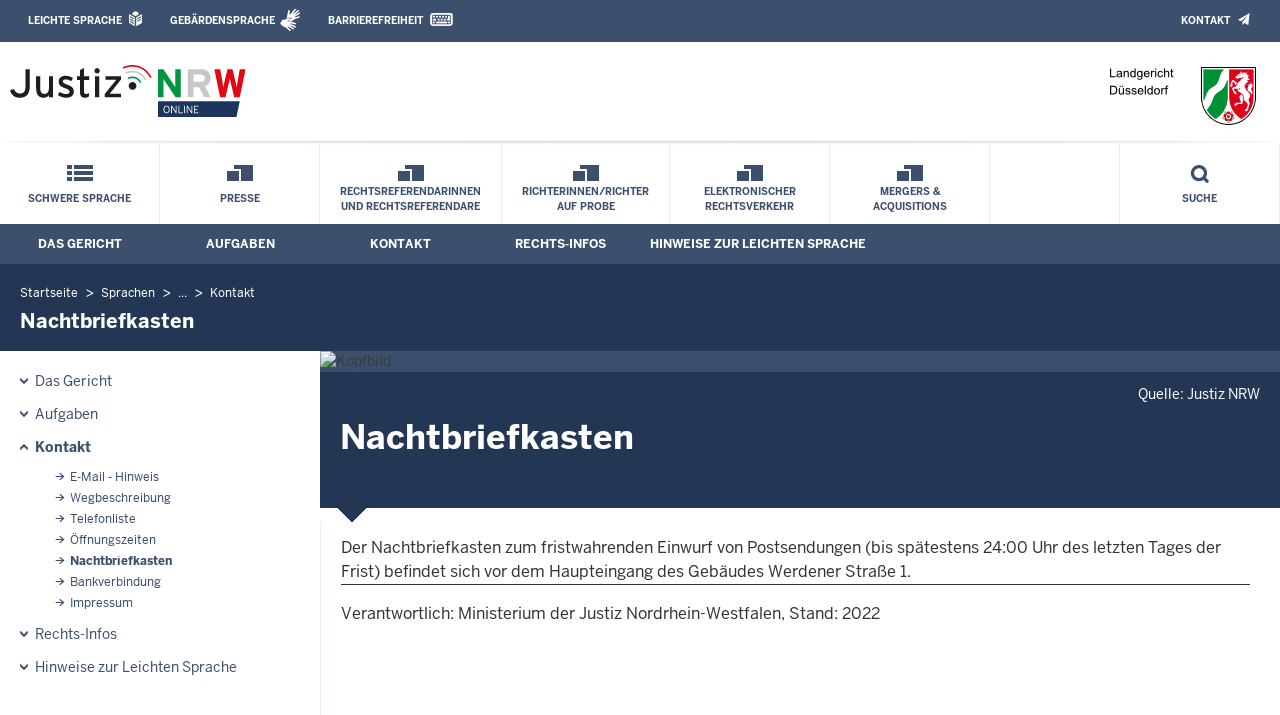

--- FILE ---
content_type: text/html; charset=UTF-8
request_url: https://www.lg-duesseldorf.nrw.de/beh_sprachen/beh_sprache_LS/kontakt_LSO/briefkasten_LSO/index.php
body_size: 5993
content:
<!DOCTYPE html><!--[if IE 6]><![endif]-->








































<html lang="de">
<head><meta name="generator" content="Infopark CMS Fiona; 7.0.2; 53616c7465645f5fb14a315e7e8b33048d3c428086aedb09">
<!--UdmComment-->

<meta charset="utf-8">
<meta http-equiv="X-UA-Compatible" content="IE=edge">
<meta name="viewport" content="width=device-width, initial-scale=1">
<!--/UdmComment-->

<title>
Landgericht Düsseldorf:
Nachtbriefkasten
</title>
<link href="../../../../../layout_rwd/images/system_bilder/favicon.ico" type="image/x-icon" rel="shortcut icon" title="favicon">
<!--UdmComment-->

<meta name="robots" content="index,follow">





<meta name="Copyright" content="Landgericht Düsseldorf">
<meta name="Keywords" content="">	
<meta name="Description" content="Behördeninternet: Landgericht Düsseldorf">	




<link rel="stylesheet" href="../../../../../layout_rwd/yaml/core/base.css" media="all"> 
<link rel="stylesheet" href="../../../../../layout_rwd/css/screen-PAGE-layout_customized.css" media="screen"> 



<link rel="stylesheet" href="../../../../../layout_rwd/css/lightbox2-2_11_1.css" media="screen"> 
<link rel="stylesheet" href="../../../../../layout_rwd/css/justiz_rwd.css" media="screen"> 
<link rel="stylesheet" href="../../../../../layout_rwd/css/justiz_startseite_rwd.css" media="screen"> 
<link rel="stylesheet" href="../../../../../layout_rwd/css/justiz_inhaltsbereich_rwd.css" media="screen">

<link rel="stylesheet" href="../../../../../layout_rwd/css/socialshareprivacyGeneral_rwd.css" media="screen" title="Socialshareprivacy (obere generelle (De-)Aktivierung)"> 


<link rel="stylesheet" href="../../../../../layout_rwd/css/socialshareprivacyIndividual_rwd.css" media="screen" title="Socialshareprivacy (obere generelle (De-)Aktivierung)"> 

<link rel="stylesheet" type="text/css" href="../../../../../layout_rwd/css/ag_hweb_add.css" media="screen">
<link rel="stylesheet" type="text/css" href="../../../../../layout_rwd/css/ag_hweb_sitzungstermine.css" media="screen">
<link rel="stylesheet" type="text/css" href="../../../../../layout_rwd/css/ag_hweb_streitschlichtung.css" media="screen">


















		





<link rel="stylesheet" type="text/css" href="../../../../../layout_rwd/css/justiz_print_rwd.css" media="print" title="Print">







<script type="text/javascript">
var HWEB_BEHOERDE= 'lg-duesseldorf__neu';
</script>

<script type="text/javascript">
var HWEB_LANGUAGE = 'de';
var HWEB_SEARCHSTRING = 'Suchbegriff';
var HWEB_AKTENZEICHEN = 'Aktenzeichen';
</script>

<script type="text/javascript">
var HWEB_IS_STARTPAGE = false;
</script>

<script type="text/javascript">
var HWEB_IS_LIVESERVER = true;
var HWEB_IS_PREVIEWSERVER = false;
var HWEB_SHOW_VIEWPORT_TOOLS = false;
</script>

<script type="text/javascript" src="../../../../../layout_rwd/js/jquery/jquery.js"></script>


<link rel="stylesheet" href="../../../../../layout_rwd/js/jquery/swiper/swiper-css.css">
<link rel="stylesheet" href="../../../../../layout_rwd/css/swiper_customized_rwd.css">
<script type="text/javascript" src="../../../../../layout_rwd/js/jquery/swiper/swiper-js.js"></script>

<script type="text/javascript"></script>

<link rel="stylesheet" href="../../../../../layout_rwd/js/jquery/videoplayer/css/player.css" media="screen">
<script type="text/javascript" src="../../../../../layout_rwd/js/jquery/videoplayer/js/player.js" defer></script>



<script type="text/javascript" src="../../../../../layout_rwd/js/hwebJSInit.js"></script>
<script type="text/javascript" src="../../../../../layout_rwd/js/hwebViewportTool.js"></script>
<script type="text/javascript" src="../../../../../layout_rwd/js/focus-within.js"></script>
<script type="text/javascript" src="../../../../../layout_rwd/js/YouTubeVideo.js"></script>
<script type="text/javascript" src="../../../../../layout_rwd/js/VimpVideo.js"></script>

<!--/UdmComment-->
</head>

<body id="body">
<!--UdmComment-->
<h1 class="element-invisible">
Landgericht Düsseldorf:&nbsp;
Nachtbriefkasten
</h1>
<div id="skip-link">
<a class="element-invisible element-focusable" href="#hauptbildDatumUndUeberschrift">Direkt zum Inhalt</a>
</div>
<!--/UdmComment-->

<div class="ym-wrapper"> 
<div id="top" class="ym-wbox"> 


<header id="header" role="banner">
<!--UdmComment-->
<div class="section clearfix">


<div class="invisiblePosition" id="sprungnavi">
<h2 class="invisiblePosition">Orientierungsbereich (Sprungmarken):</h2>
<ul>
<li><a href="#techMenu">Zur 'Leichten Sprache' (soweit vorhanden), zum Geb&auml;rdensprachenvideo und dem Kontaktformular</a></li>
<li><a href="/suche/suche_rwd.php?search_language=de&qSize=25#mnogoErstesLabel">Zur Volltext-Suche</a></li>
<li><a href="#schnellNavi">Zur Schnellnavigation ausgew&auml;hlter Linkziele</a></li>
<li><a href="#hauptNavi">Zur Hauptnavigation (Haupt-Bereiche)</a></li>
<li><a href="#bereichsnavigation">Zur Navigation innerhalb eines Bereiches</a></li>
<li><a href="#hauptbildDatumUndUeberschrift">Zum aktuellen Inhalt</a></li>
<li><a href="#footer-wrapper">Zum &Uuml;berblick</a></li>
</ul>
</div>


<div class="ym-grid">
<div class="ym-g100">
<div class="ym-gbox" id="techMenuLeiste">
<h2 class="element-invisible">Leichte Sprache, Geb&auml;rdensprachenvideo und Kontaktformular</h2>
<nav id="techMenu" role="navigation">

<p class="techMenu-header-responsive" id="tm_oben"><a name="openCloseTechMenu" id="openCloseTechMenu" onclick="minMaxMenuRespMenu('#openCloseTechMenu','showTechMenuResponsive')">Technisches Menü</a></p>

<div id="showTechMenuResponsive" class="left-9000">


<div id="barrierefreiheit">
<ul class="menu" id="secondary-menu-links1">
<li class="bf_first">
<a id="leichtertext" class="close_sprungnavi leichtesprache" href="/beh_sprachen/beh_sprache_LS/index.php" title="Informationen zum Internetauftritt in Leichter Sprache">Leichte Sprache</a>
</li>
<li class="">
<a id="gebaerdenvideo" class="gebaerdensprache" href="/beh_sprachen/gebaerdenvideo/index.php" title="Informationen zum Internetauftritt in Gebärdensprache">Gebärdensprache</a>
</li>
<li class="bf_last">
<a id="barrierefreiheiterkl" class="barrierefreiheiterkl" href="/beh_barrierefreiheit/index.php" title="Barrierefreiheit dieser Internetseite">Barrierefreiheit</a>
</li>
</ul>
</div>


<div id="kontakt_socialBookmarksSettings">
<ul class="links inline" id="secondary-menu-links2">
<li>
<a class="kontakt" href="/kontakt/index.php" title="Kontakt">Kontakt</a>
</li>
</ul>
</div>


<p class="techMenu-header-responsive" id="tm_unten"><a onclick="closeTechMenu('openCloseTechMenu','showTechMenuResponsive')" onblur="closeTechMenu('openCloseTechMenu','showTechMenuResponsive')">Schliessen</a></p>

</div>
</nav>
</div>
</div>
</div>


<div class="ym-grid" id="logo-leiste">

<div class="ym-g25 ym-gl">
<div class="ym-gbox justizlogobox">
<div id="justizlogo"><p>

<a href="https://www.justiz.nrw"><img src="../../../../../layout_rwd/images/system_bilder/justizlogo_internet_svg.svg" title="Link zur Startseite des Justizportals Nordrhein-Westfalen" alt="Link zur Startseite des Justizportals Nordrhein-Westfalen"></a>
</p></div>
<div id="megamenu_rwd">
<button onclick="minMaxMenuRespMenu(this,'responsiveMainMenu')" type="button" id="megamenu_rwd-button"></button>
</div>
</div>
</div>

<div class="ym-g75 ym-gr">
<div class="ym-gbox" id="nrwlogo">				
<p><img src="../../../../beh_layout/beh_images_zentral/beh_logo.png" id="logo" alt="Logo: Landgericht Düsseldorf"></p>
</div>
</div>	
</div>


<div id="responsiveMainMenu" class="left-9000">

<form class="suchform1" method="get" action="/beh_suche/index.php">
<fieldset class="ohneBorder">
<input name="search_language" value="de" type="hidden">
<input name="qSize" value="25" type="hidden">
<button onfocus="openRespByTab('megamenu_rwd-button','responsiveMainMenu')" class="respsuchsubmitbutton" id="respsb" type="submit" title="Suche starten"></button>
<input id="respsearchstring" size="21" placeholder="Suchbegriff" name="q" onfocus="openRespByTab('megamenu_rwd-button','responsiveMainMenu')">
</fieldset>
</form>	
<nav>
<ul>			
<li>
<a href="../../../../index.php" class="respLink schnellnavi_homebutton" id="respNaviMenuStartpage">Schwere Sprache</a>
</li>



<li>
<a class="respTrigger min_bg_image" id="trigger_WebPortal_Relaunch" onclick="minMaxMenuRespMenu(this, 'resp_beh_sprache_LS')" data-trigger="resp_beh_sprache_LS" title="Menü ausklappen"></a>
<a href="../../index.php" onfocus="openRespByTab('megamenu_rwd-button','responsiveMainMenu')" class="respLink schnellnavi_startseite" id="respNaviMenuLandesportal">Menü</a>	
<ul id="resp_beh_sprache_LS" class="">
<li>
<a class="respTrigger" title="Menu ausklappen" id="trigger_behoerde_LSO" onclick="minMaxMenuRespMenu(this, 'resp_behoerde_LSO')" data-trigger="resp_behoerde_LSO"></a>
<a href="../../behoerde_LSO/index.php" onfocus="openRespByTab('trigger_beh_sprache_LS', 'resp_beh_sprache_LS')" class="respLink">
Das Gericht
</a>
<ul id="resp_behoerde_LSO" class="left-9000">
</ul>
</li>
<li>
<a class="respTrigger" title="Menu ausklappen" id="trigger_aufgaben_LSO" onclick="minMaxMenuRespMenu(this, 'resp_aufgaben_LSO')" data-trigger="resp_aufgaben_LSO"></a>
<a href="../../aufgaben_LSO/index.php" onfocus="openRespByTab('trigger_behoerde_LSO', 'resp_behoerde_LSO')" class="respLink">
Aufgaben
</a>
<ul id="resp_aufgaben_LSO" class="left-9000">
</ul>
</li>
<li>
<a class="respTrigger" title="Menu ausklappen" id="trigger_kontakt_LSO" onclick="minMaxMenuRespMenu(this, 'resp_kontakt_LSO')" data-trigger="resp_kontakt_LSO"></a>
<a href="../index.php" onfocus="openRespByTab('trigger_aufgaben_LSO', 'resp_aufgaben_LSO')" class="respLink">
Kontakt
</a>
<ul id="resp_kontakt_LSO" class="left-9000">
<li>
<a class="respTrigger" title="Menu ausklappen" id="trigger_email_hinweis_LSO" onclick="minMaxMenuRespMenu(this, 'resp_email_hinweis_LSO')" data-trigger="resp_email_hinweis_LSO"></a>
<a href="../email_hinweis_LSO/index.php" onfocus="openRespByTab('trigger_kontakt_LSO', 'resp_kontakt_LSO')" class="respLink">
E-Mail - Hinweis
</a>
<ul id="resp_email_hinweis_LSO" class="left-9000">
</ul>
</li>
<li>
<a class="respTrigger" title="Menu ausklappen" id="trigger_wegbeschreibung_LSO" onclick="minMaxMenuRespMenu(this, 'resp_wegbeschreibung_LSO')" data-trigger="resp_wegbeschreibung_LSO"></a>
<a href="../wegbeschreibung_LSO/index.php" onfocus="openRespByTab('trigger_email_hinweis_LSO', 'resp_email_hinweis_LSO')" class="respLink">
Wegbeschreibung
</a>
<ul id="resp_wegbeschreibung_LSO" class="left-9000">
</ul>
</li>
<li>
<a class="respTrigger" title="Menu ausklappen" id="trigger_telefonliste_LSO" onclick="minMaxMenuRespMenu(this, 'resp_telefonliste_LSO')" data-trigger="resp_telefonliste_LSO"></a>
<a href="../telefonliste_LSO/index.php" onfocus="openRespByTab('trigger_wegbeschreibung_LSO', 'resp_wegbeschreibung_LSO')" class="respLink">
Telefonliste
</a>
<ul id="resp_telefonliste_LSO" class="left-9000">
</ul>
</li>
<li>
<a class="respTrigger" title="Menu ausklappen" id="trigger_oeffnungszeiten_LSO" onclick="minMaxMenuRespMenu(this, 'resp_oeffnungszeiten_LSO')" data-trigger="resp_oeffnungszeiten_LSO"></a>
<a href="../oeffnungszeiten_LSO/index.php" onfocus="openRespByTab('trigger_telefonliste_LSO', 'resp_telefonliste_LSO')" class="respLink">
Öffnungszeiten
</a>
<ul id="resp_oeffnungszeiten_LSO" class="left-9000">
</ul>
</li>
<li>
<a class="respTrigger" title="Menu ausklappen" id="trigger_briefkasten_LSO" onclick="minMaxMenuRespMenu(this, 'resp_briefkasten_LSO')" data-trigger="resp_briefkasten_LSO"></a>
<a href="index.php" onfocus="openRespByTab('trigger_oeffnungszeiten_LSO', 'resp_oeffnungszeiten_LSO')" class="respLink">
Nachtbriefkasten
</a>
<ul id="resp_briefkasten_LSO" class="left-9000">
</ul>
</li>
<li>
<a class="respTrigger" title="Menu ausklappen" id="trigger_bankverbindung_LSO" onclick="minMaxMenuRespMenu(this, 'resp_bankverbindung_LSO')" data-trigger="resp_bankverbindung_LSO"></a>
<a href="../bankverbindung_LSO/index.php" onfocus="openRespByTab('trigger_briefkasten_LSO', 'resp_briefkasten_LSO')" class="respLink">
Bankverbindung
</a>
<ul id="resp_bankverbindung_LSO" class="left-9000">
</ul>
</li>
<li>
<a class="respTrigger" title="Menu ausklappen" id="trigger_impressum_LSO" onclick="minMaxMenuRespMenu(this, 'resp_impressum_LSO')" data-trigger="resp_impressum_LSO"></a>
<a href="../impressum_LSO/index.php" onfocus="openRespByTab('trigger_bankverbindung_LSO', 'resp_bankverbindung_LSO')" class="respLink">
Impressum
</a>
<ul id="resp_impressum_LSO" class="left-9000">
</ul>
</li>
</ul>
</li>
<li>
<a class="respTrigger" title="Menu ausklappen" id="trigger_infos_LSO" onclick="minMaxMenuRespMenu(this, 'resp_infos_LSO')" data-trigger="resp_infos_LSO"></a>
<a href="../../infos_LSO/index.php" onfocus="openRespByTab('trigger_impressum_LSO', 'resp_impressum_LSO')" class="respLink">
Rechts-Infos
</a>
<ul id="resp_infos_LSO" class="left-9000">
</ul>
</li>
<li>
<a class="respTrigger" title="Menu ausklappen" id="trigger_hinweiseleichtesprache_LSO" onclick="minMaxMenuRespMenu(this, 'resp_hinweiseleichtesprache_LSO')" data-trigger="resp_hinweiseleichtesprache_LSO"></a>
<a href="../../hinweiseleichtesprache_LSO/index.php" onfocus="openRespByTab('trigger_infos_LSO', 'resp_infos_LSO')" class="respLink">
Hinweise zur Leichten Sprache
</a>
<ul id="resp_hinweiseleichtesprache_LSO" class="left-9000">
</ul>
</li>
</ul>
</li>







		





		





		





		





		

<li ><a href="/behoerde/presse/index.php" class="respLink schnellnavi_deepLink">Presse</a> </li><li ><a href="/aufgaben/rechtsreferendare/index.php" class="respLink schnellnavi_deepLink">Rechtsreferendarinnen und Rechtsreferendare</a> </li><li ><a href="/behoerde/richterinnen-und-richter-auf-probe/index.php" class="respLink schnellnavi_deepLink">Richterinnen/Richter auf Probe</a> </li><li ><a href="/behoerde/elektronischer-rechtsverkehr/index.php" class="respLink schnellnavi_deepLink">Elektronischer Rechtsverkehr</a> </li><li ><a href="/aufgaben/qualitylaw/index.php" class="respLink schnellnavi_deepLink">Mergers & Acquisitions</a> </li>
</ul>
</nav>
<div id="resp_schliessen">
<p><a id="closeRespMainMenu">Schliessen</a></p>
</div>
</div>

<div class="ym-grid">
<div class="ym-g100">
<div class="ym-gbox" id="nav-header">	
<nav role="navigation" id="nav-all">		

<div id="schnellNavi">						
<h2 class="element-invisible">Schnellnavigation mit Volltext-Suche</h2>
<ul>			








	





	





	





	





	





	

<li ><a href="/index.php" class="schnellnavi_startseite">Schwere Sprache</a> </li><li ><a href="/behoerde/presse/index.php" class="schnellnavi_deepLink">Presse</a> </li><li ><a href="/aufgaben/rechtsreferendare/index.php" class="schnellnavi_deepLink">Rechtsreferendarinnen und Rechtsreferendare</a> </li><li ><a href="/behoerde/richterinnen-und-richter-auf-probe/index.php" class="schnellnavi_deepLink">Richterinnen/Richter auf Probe</a> </li><li ><a href="/behoerde/elektronischer-rechtsverkehr/index.php" class="schnellnavi_deepLink">Elektronischer Rechtsverkehr</a> </li><li ><a href="/aufgaben/qualitylaw/index.php" class="schnellnavi_deepLink">Mergers & Acquisitions</a> </li>
<li>				
<a href="" id="generalSearchLink" title="Volltextsuche">Suche</a>
<div id="generalSearch" class="left-9000">							 
<div class="schliessen">   
<div class="cross-link">  								  
<a id="close_fulltextSearch_btn">Schliessen</a>								  
</div>
</div>
<div class="outerDiv">   
<div class="innerDiv">
<form class="suchform1" method="get" action="/beh_suche/index.php">
<fieldset class="ohneBorder">											
<input type="hidden" name="search_language" value="de">
<input type="hidden" name="qSize" value="25">

<input id="searchstring" type="text" size="21" placeholder="Suchbegriff" name="q">

<button id="sb" class="suchsubmitbutton"  type="submit"><img src="../../../../../layout_rwd/images/system_bilder/search-icon.png" alt="Suche starten"></button>
</fieldset>
</form>	
</div>
</div>
</div>
</li>
</ul>
</div>			

<div id="hauptNavi">				
<h2 class="element-invisible">Hauptmenü: Hauptnavigation</h2>
<ul id="karteireiter">


<li>
<a href="../../behoerde_LSO/index.php">
Das Gericht
</a>
</li>
<li>
<a href="../../aufgaben_LSO/index.php">
Aufgaben
</a>
</li>
<li>
<a href="../index.php">
Kontakt
</a>
</li>
<li>
<a href="../../infos_LSO/index.php">
Rechts-Infos
</a>
</li>
<li>
<a href="../../hinweiseleichtesprache_LSO/index.php">
Hinweise zur Leichten Sprache
</a>
</li>
</ul>
</div>
</nav>
</div>
</div>
</div>

</div>
<!--/UdmComment-->
</header>



<div class="wrap">

<!--UdmComment-->
<nav role="navigation" id="breadcrumb"><div id="pfadBox">
<ul>
















<li><a href="../../../../index.php" class="closePopUpMenu">Startseite</a></li>















<li><a href="../../../index.php">Sprachen</a></li>


<li><a href="../index.php" title="eine Ebene h&ouml;her gehen">...</a></li>


<li><a href="../index.php">Kontakt</a></li>





<li><span class="last">Nachtbriefkasten</span></li>


</ul>
</div>
</nav>
<!--/UdmComment-->

<div class="ym-grid linearize-level-1">
 

<nav role="navigation" id="bereichsnavigation" class="ym-g25 ym-gl">
<!--UdmComment-->


<ul class="hollyhack">
<li class="first">
<a href="../../behoerde_LSO/index.php" class="publication">
Das Gericht
</a>
</li>
<li>
<a href="../../aufgaben_LSO/index.php" class="publication">
Aufgaben
</a>
</li>
<li class="selectedPublication">
<a href="../index.php">
Kontakt
</a>
<ul class="hollyhack">
<li>
<a href="../email_hinweis_LSO/index.php" class="publication">
E-Mail - Hinweis
</a>
</li>
<li>
<a href="../wegbeschreibung_LSO/index.php" class="publication">
Wegbeschreibung
</a>
</li>
<li>
<a href="../telefonliste_LSO/index.php" class="publication">
Telefonliste
</a>
</li>
<li>
<a href="../oeffnungszeiten_LSO/index.php" class="publication">
Öffnungszeiten
</a>
</li>
<li class="selectedPublication">
<a href="index.php">
Nachtbriefkasten
</a>
</li>
<li>
<a href="../bankverbindung_LSO/index.php" class="publication">
Bankverbindung
</a>
</li>
<li>
<a href="../impressum_LSO/index.php" class="publication">
Impressum
</a>
</li>
</ul>
</li>
<li>
<a href="../../infos_LSO/index.php" class="publication">
Rechts-Infos
</a>
</li>
<li>
<a href="../../hinweiseleichtesprache_LSO/index.php" class="publication">
Hinweise zur Leichten Sprache
</a>
</li>
</ul>
<!--/UdmComment-->
</nav>
<div class="ym-g75 ym-gr">


<header id="contentHeader">



































<!--UdmComment-->
<div id="headImageContainer">
<div id="headImage">
<span class="bildausschnitt">
<img src="" alt="Kopfbild" />
</span><div class="hauptbildUntertitelUndQuelle">


Quelle:&nbsp;Justiz NRW
</div>
</div></div>
<!--/UdmComment-->
<div id="hauptbildDatumUndUeberschrift">

<!--UdmComment-->
<h3 id="hauptbildUeberschrift">
Nachtbriefkasten
</h3>
<!--/UdmComment-->

</div>


<div id="hauptbildTeaser"></div>
</header>

<main id="layout-2-spaltig-navi" role="main" class="mainColumnBorderLeft">

<section id="mainSectionArticle">

<article id="mainArticle">
<div class='inhalt identifyPage_43305294'>

<!-- HAUPTINHALT START -->

<div class="articleSeitenrand">
<!--UdmComment-->




<!--/UdmComment-->

<div class="bodyAttrib">
<span id="inhaltStart"></span>



Der Nachtbriefkasten zum fristwahrenden Einwurf von Postsendungen (bis spätestens 24:00 Uhr des letzten Tages der Frist) befindet sich vor dem Haupteingang des Gebäudes Werdener Straße 1.


<!--UdmComment-->
<!--/UdmComment-->

<span id="inhaltEnde"></span>
</div>











<!--UdmComment-->




<!--/UdmComment-->
</div>

<!-- HAUPTINHALT ENDE -->




















































<div class="articleSeitenrand">

<footer>
<div id="VerantwortlichFusszeile">
<p>Verantwortlich: Ministerium der Justiz Nordrhein-Westfalen, Stand: 2022</p>
</div>
</footer>

</div>




</div>
</article>

</section>		
</main>

</div>
</div>
</div>



<footer id="footer-wrapper" role="contentinfo">


<h2 class="element-invisible">Justiz-Portal im &Uuml;berblick:</h2>
<div class="ym-grid" id="footer-titlebar">

<div class="ym-gl align-left">
<span class="titlebarIcon icon_portal_Rahmen_weiss"></span>
<h3 class="titlebarTitle">
Im Überblick
<br>
<span class="subTitle">Inhalt</span>
</h3>	
</div>

<div class="ym-gr drucken_nachOben">
<p>
<span id="drucken"><a href="index.php?print=1" target="_blank" title="Druckvorschau in neuem Fenster &ouml;ffnen"><span class="hideLower500">Drucken</span></a></span>
<span id="nachOben"><a href="#top" title="Zum Seitenanfang"><span class="hideLower500">Nach oben</span></a></span>
</p>
</div>
</div>
<nav role="navigation" id="footer-nav">
<div class="ym-grid linearize-level-1" id="mini-sitemap">

<div class="ym-g20 ym-gl" id="footer-column1">
<h3><a href="../../../../behoerde/index.php">Das Landgericht Düsseldorf</a></h3>
<div class="click-me expanding" id="click_footer_jm" onclick="minMaxMenuRespMenu(this, 'footer_minimap_jm')"></div>
<ul id="footer_minimap_jm">
<li>
<a href="../../../../behoerde/gerichtsvorstellung/index.php" onfocus="openFooterByTab('click_footer_jm','footer_minimap_jm')">Gerichtsvorstellung</a>
</li>
<li>
<a href="../../../../behoerde/sitzungstermine/index.php" onfocus="">Sitzungstermine</a>
</li>
<li>
<a href="../../../../behoerde/Videoverhandlungen/index.php" onfocus="">Videoverhandlungen</a>
</li>
<li>
<a href="../../../../behoerde/presse/index.php" onfocus="">Presse</a>
</li>
<li>
<a href="../../../../behoerde/beh_justizauktion/index.php" onfocus="">Justiz-Auktion</a>
</li>
<li>
<a href="../../../../behoerde/Karriere/index.php" onfocus="">Karriere und Berufsorientierung</a>
</li>
<li>
<a href="../../../../behoerde/gemeinsames-justizpraktikum/index.php" onfocus="">Gemeinsames Justizpraktikum für Studierende</a>
</li>
<li>
<a href="../../../../behoerde/barrierefreiheit/index.php" onfocus="">Barrierefreiheit</a>
</li>
<li>
<a href="../../../../behoerde/eingangskontrolle/index.php" onfocus="">Eingangskontrolle</a>
</li>
<li>
<a href="../../../../behoerde/Schoeffen/index.php" onfocus="">Schöffen</a>
</li>
<li>
<a href="../../../../behoerde/Ansprechpartner/index.php" onfocus="">Ansprechpartner</a>
</li>
<li>
<a href="../../../../behoerde/Kantine-neu/index.php" onfocus="">Kantine</a>
</li>
<li>
<a href="../../../../behoerde/sonstiges/index.php" onfocus="">Sonstiges</a>
</li>
</ul>
</div>


<div class="ym-g20 ym-gl" id="footer-column2">
<h3><a href="../../../../aufgaben/index.php">Aufgaben</a></h3>
<div class="click-me expanding" id="click_footer_bs" onclick="minMaxMenuRespMenu(this, 'footer_minimap_bs')"></div>
<ul id="footer_minimap_bs">
<li>
<a href="../../../../aufgaben/aufgabengebiete/index.php" onfocus="openFooterByTab('click_footer_bs','footer_minimap_bs')">Aufgabengebiete</a>
</li>
<li>
<a href="../../../../aufgaben/ambulanter-sozialer-dienst/index.php" onfocus="">Ambulanter Sozialer Dienst der Justiz</a>
</li>
<li>
<a href="../../../../aufgaben/gerichtsbezirk/index.php" onfocus="">Landgerichtsbezirk Düsseldorf</a>
</li>
<li>
<a href="../../../../aufgaben/rechtsreferendare/index.php" onfocus="">Rechtsreferendarinnen und Rechtsreferendare</a>
</li>
<li>
<a href="../../../../aufgaben/Geschaeftsverteilung/index.php" onfocus="">Geschäftsverteilung</a>
</li>
<li>
<a href="../../../../aufgaben/qualitylaw/index.php" onfocus="">Mergers & Acquisitions: Effizient. Wirtschaftlich. Vom Fach.</a>
</li>
</ul>
</div>


<div class="ym-g20 ym-gl" id="footer-column3">
<h3><a href="../../../../kontakt/index.php">Kontakt</a></h3>
<div class="click-me expanding" id="click_footer_gb" onclick="minMaxMenuRespMenu(this, 'footer_minimap_gb')"></div>
<ul id ="footer_minimap_gb">
<li>
<a href="../../../../kontakt/bankverbindung/index.php" onfocus="openFooterByTab('click_footer_gb','footer_minimap_gb')">Bankverbindung</a>
</li>
<li>
<a href="../../../../kontakt/datenschutzbeauftragter/index.php" onfocus="">Datenschutz</a>
</li>
<li>
<a href="../../../../kontakt/e_rechtsverkehr/index.php" onfocus="">Elektronischer Rechtsverkehr</a>
</li>
<li>
<a href="../../../../kontakt/impressum/index.php" onfocus="">Impressum</a>
</li>
<li>
<a href="../../../../kontakt/nachtbriefkasten/index.php" onfocus="">Nachtbriefkasten</a>
</li>
<li>
<a href="../../../../kontakt/oeffnungszeiten/index.php" onfocus="">Öffnungszeiten</a>
</li>
<li>
<a href="../../../../kontakt/pressesprecher/index.php" onfocus="">Pressesprecher</a>
</li>
<li>
<a href="../../../../kontakt/telefonliste/index.php" onfocus="">Telefonübersichten</a>
</li>
<li>
<a href="../../../../kontakt/wegbeschreibung/index.php" onfocus="">Wegbeschreibung</a>
</li>
</ul>
</div>


<div class="ym-g20 ym-gl" id="footer-column4">
<h3><a href="../../../../infos/index.php">Rechts-Infos</a></h3>
<div class="click-me expanding" id="click_footer_ka" onclick="minMaxMenuRespMenu(this, 'footer_minimap_ka')"></div>
<ul id="footer_minimap_ka">
<li>
<a href="../../../../infos/Kostenrechner_Hilfen/index.php" onfocus="openFooterByTab('click_footer_ka','footer_minimap_ka')">Kostenrechner/Hilfen</a>
</li>
<li>
<a href="../../../../infos/Formulare/index.php" onfocus="">Formulare</a>
</li>
<li>
<a href="../../../../infos/streitschlichtung/index.php" onfocus="">Streitschlichtung / Schiedsleute</a>
</li>
<li>
<a href="../../../../infos/Gesetze_DB/index.php" onfocus="">Gesetze (Bund/Länder)</a>
</li>
<li>
<a href="../../../../infos/Rechtsprechung_NRWE_DB/index.php" onfocus="">Rechtsprechung NRW</a>
</li>
<li>
<a href="../../../../infos/zeugen/index.php" onfocus="">Zeugen</a>
</li>
<li>
<a href="../../../../infos/e_gerichtskostenmarke/index.php" onfocus="">Elektronische Kostenmarke</a>
</li>
<li>
<a href="../../../../infos/Online_Verfahren/index.php" onfocus="">Online-Verfahren</a>
</li>
<li>
<a href="../../../../infos/Gem_Einrichtungen/index.php" onfocus="">Gemeinnützige Einrichtungen<br>(Antrag)</a>
</li>
</ul>
</div>


<div class="ym-g20 ym-gr" id="footer-column5">
<h3>Service</h3>
<div class="click-me expanding" id="click_footer_se" onclick="minMaxMenuRespMenu(this, 'footer_minimap_se')"></div>
<ul id="footer_minimap_se">
<li>

<a href="../../../../beh_sitemap/index.php" onfocus="openFooterByTab('click_footer_se','footer_minimap_se')" title="">
Übersicht
</a>
</li>	
<li>

<a href="../../../../beh_suche/index.php" onfocus="" title="">
Suche
</a>
</li>	
</ul>
</div>

</div>
</nav>

<div class="ym-grid linearize-level-1" id="baseline-row" style="overflow: visible;">
<div class="ym-grid linearize-level-1 ym-g70 ym-gr">
<div class="ym-g20 ym-gl" id="social-bookmarks">

</div>
<div class="ym-g80 ym-gr" id="special-links">
<ul id="special-links-list">
<li><a href="/beh_sitemap/index.php">Übersicht</a></li>
<li>
<a href="../../../../kontakt/impressum/datenschutz/index.php" title="">
Datenschutzerklärung
</a>
</li>
<li>
<a href="../../../../kontakt/impressum/index.php" title="">
Impressum
</a>
</li>
</ul>
</div>	
</div>
<div class="ym-g30 ym-gl" id="copyright">
<p>&copy; Die Präsidentin des Landgerichts Düsseldorf, 2026</p>
</div>  
</div>

</footer>

</div> 
</div> 

<script type="text/javascript">ytInit();</script>
<script type="text/javascript">vimpInit();</script>
</body>

</html>

